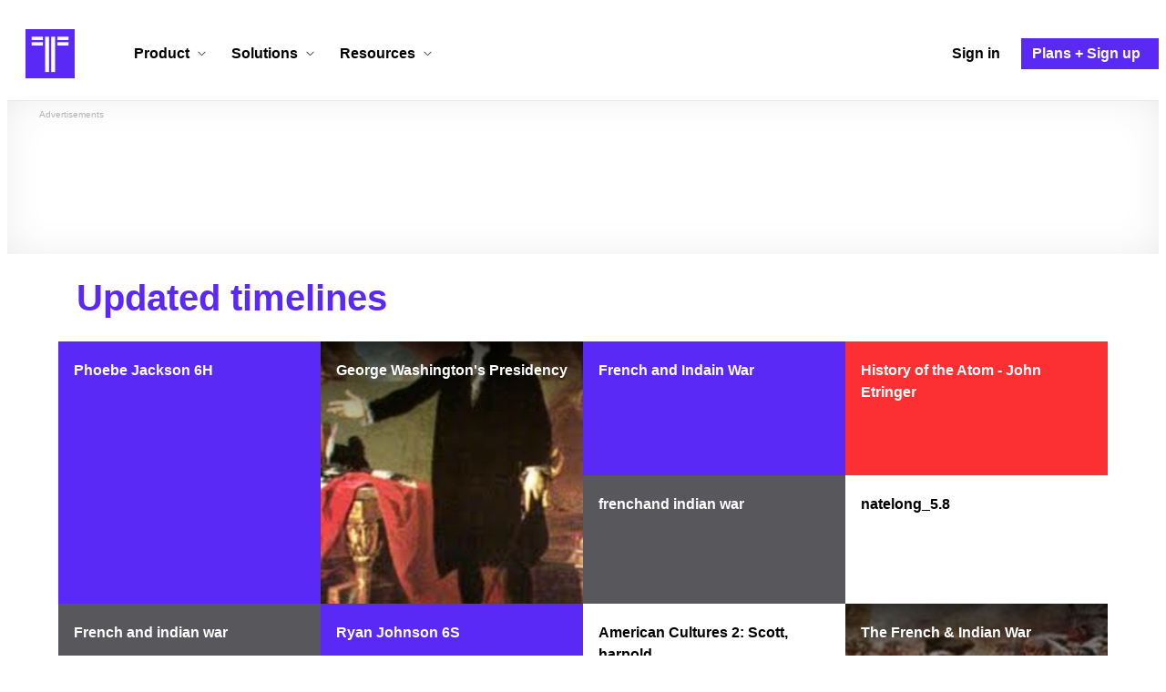

--- FILE ---
content_type: text/html; charset=utf-8
request_url: https://www.google.com/recaptcha/api2/aframe
body_size: 267
content:
<!DOCTYPE HTML><html><head><meta http-equiv="content-type" content="text/html; charset=UTF-8"></head><body><script nonce="LHbpNIKNDxWa2ErEtBpe8Q">/** Anti-fraud and anti-abuse applications only. See google.com/recaptcha */ try{var clients={'sodar':'https://pagead2.googlesyndication.com/pagead/sodar?'};window.addEventListener("message",function(a){try{if(a.source===window.parent){var b=JSON.parse(a.data);var c=clients[b['id']];if(c){var d=document.createElement('img');d.src=c+b['params']+'&rc='+(localStorage.getItem("rc::a")?sessionStorage.getItem("rc::b"):"");window.document.body.appendChild(d);sessionStorage.setItem("rc::e",parseInt(sessionStorage.getItem("rc::e")||0)+1);localStorage.setItem("rc::h",'1768739000342');}}}catch(b){}});window.parent.postMessage("_grecaptcha_ready", "*");}catch(b){}</script></body></html>